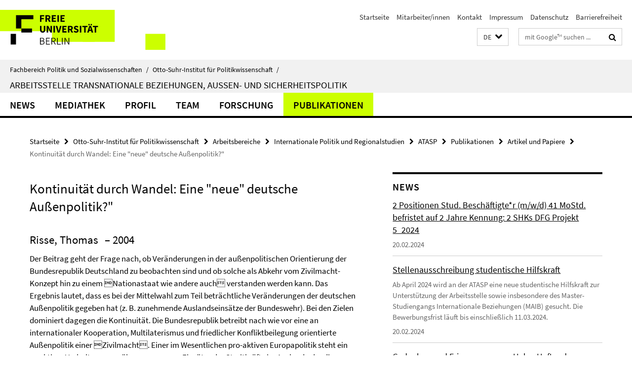

--- FILE ---
content_type: text/html; charset=utf-8
request_url: https://www.polsoz.fu-berlin.de/polwiss/forschung/international/atasp/Publikationen/4_artikel_papiere/90/index.html
body_size: 7826
content:
<!DOCTYPE html><!-- rendered 2026-01-20 01:22:35 (UTC) --><html class="ltr" lang="de"><head><title>Kontinuität durch Wandel: Eine "neue" deutsche Außenpolitik?" • ATASP • Fachbereich Politik und Sozialwissenschaften</title><!-- BEGIN Fragment default/26011920/views/head_meta/24127735/1368696721?025258:1823 -->
<meta charset="utf-8" /><meta content="IE=edge" http-equiv="X-UA-Compatible" /><meta content="width=device-width, initial-scale=1.0" name="viewport" /><meta content="authenticity_token" name="csrf-param" />
<meta content="Kx/G7aJiDKr6bgs8OCjCXLF8KSSDgx5h2E9sct+O56Y=" name="csrf-token" /><meta content="Kontinuität durch Wandel: Eine "neue" deutsche Außenpolitik?"" property="og:title" /><meta content="website" property="og:type" /><meta content="https://www.polsoz.fu-berlin.de/polwiss/forschung/international/atasp/Publikationen/4_artikel_papiere/90/index.html" property="og:url" /><!-- BEGIN Fragment default/26011920/views/open_graph_image/23882996/1737124828?025933:20011 -->
<!-- END Fragment default/26011920/views/open_graph_image/23882996/1737124828?025933:20011 -->
<meta content="index,follow" name="robots" /><meta content="2008-03-28" name="dc.date" /><meta content="Kontinuität durch Wandel: Eine &quot;neue&quot; deutsche Außenpolitik?&quot;" name="dc.name" /><meta content="DE-BE" name="geo.region" /><meta content="Berlin" name="geo.placename" /><meta content="52.448131;13.286102" name="geo.position" /><link href="https://www.polsoz.fu-berlin.de/polwiss/forschung/international/atasp/Publikationen/4_artikel_papiere/90/index.html" rel="canonical" /><!-- BEGIN Fragment default/26011920/views/favicon/23882996/1737124828?172620:72019 -->
<link href="/assets/default2/favicon-12a6f1b0e53f527326498a6bfd4c3abd.ico" rel="shortcut icon" /><!-- END Fragment default/26011920/views/favicon/23882996/1737124828?172620:72019 -->
<!-- BEGIN Fragment default/26011920/head/rss/false/23882996/1737124828?033244:22003 -->
<link href="https://www.polsoz.fu-berlin.de/news/index.rss?format=rss" rel="alternate" title="" type="application/rss+xml" /><!-- END Fragment default/26011920/head/rss/false/23882996/1737124828?033244:22003 -->
<!-- END Fragment default/26011920/views/head_meta/24127735/1368696721?025258:1823 -->
<!-- BEGIN Fragment default/26011920/head/assets/23882996/1737124828/?212602:86400 -->
<link href="/assets/default2/default_application-part-1-841e7928a8.css" media="all" rel="stylesheet" type="text/css" /><link href="/assets/default2/default_application-part-2-168016bf56.css" media="all" rel="stylesheet" type="text/css" /><script src="/assets/default2/application-781670a880dd5cd1754f30fcf22929cb.js" type="text/javascript"></script><!--[if lt IE 9]><script src="/assets/default2/html5shiv-d11feba7bd03bd542f45c2943ca21fed.js" type="text/javascript"></script><script src="/assets/default2/respond.min-31225ade11a162d40577719d9a33d3ee.js" type="text/javascript"></script><![endif]--><meta content="Rails Connector for Infopark CMS Fiona by Infopark AG (www.infopark.de); Version 6.8.2.36.82613853" name="generator" /><!-- END Fragment default/26011920/head/assets/23882996/1737124828/?212602:86400 -->
</head><body class="site-atasp layout-size-L"><div class="debug page" data-current-path="/polwiss/forschung/international/atasp/Publikationen/4_artikel_papiere/90/"><a class="sr-only" href="#content">Springe direkt zu Inhalt </a><div class="horizontal-bg-container-header nocontent"><div class="container container-header"><header><!-- BEGIN Fragment default/26011920/header-part-1/24120591/1709225214/?212913:86400 -->
<a accesskey="O" id="seitenanfang"></a><a accesskey="H" href="https://www.fu-berlin.de/" hreflang="" id="fu-logo-link" title="Zur Startseite der Freien Universität Berlin"><svg id="fu-logo" version="1.1" viewBox="0 0 775 187.5" x="0" y="0"><defs><g id="fu-logo-elements"><g><polygon points="75 25 156.3 25 156.3 43.8 100 43.8 100 87.5 75 87.5 75 25"></polygon><polygon points="100 87.5 150 87.5 150 106.3 100 106.3 100 87.5"></polygon><polygon points="50 112.5 75 112.5 75 162.5 50 162.5 50 112.5"></polygon></g><g><path d="M187.5,25h19.7v5.9h-12.7v7.2h10.8v5.9h-10.8v12.2h-7.1V25z"></path><path d="M237.7,56.3l-7.1-12.5c3.3-1.5,5.6-4.4,5.6-9c0-7.4-5.4-9.7-12.1-9.7h-11.3v31.3h7.1V45h3.9l6,11.2H237.7z M219.9,30.6 h3.6c3.7,0,5.7,1,5.7,4.1c0,3.1-2,4.7-5.7,4.7h-3.6V30.6z"></path><path d="M242.5,25h19.6v5.9h-12.5v6.3h10.7v5.9h-10.7v7.2h13v5.9h-20.1V25z"></path><path d="M269,25h7.1v31.3H269V25z"></path><path d="M283.2,25h19.6v5.9h-12.5v6.3h10.7v5.9h-10.7v7.2h13v5.9h-20.1V25z"></path></g><g><path d="M427.8,72.7c2,0,3.4-1.4,3.4-3.4c0-1.9-1.4-3.4-3.4-3.4c-2,0-3.4,1.4-3.4,3.4C424.4,71.3,425.8,72.7,427.8,72.7z"></path><path d="M417.2,72.7c2,0,3.4-1.4,3.4-3.4c0-1.9-1.4-3.4-3.4-3.4c-2,0-3.4,1.4-3.4,3.4C413.8,71.3,415.2,72.7,417.2,72.7z"></path><path d="M187.5,91.8V75h7.1v17.5c0,6.1,1.9,8.2,5.4,8.2c3.5,0,5.5-2.1,5.5-8.2V75h6.8v16.8c0,10.5-4.3,15.1-12.3,15.1 C191.9,106.9,187.5,102.3,187.5,91.8z"></path><path d="M218.8,75h7.2l8.2,15.5l3.1,6.9h0.2c-0.3-3.3-0.9-7.7-0.9-11.4V75h6.7v31.3h-7.2L228,90.7l-3.1-6.8h-0.2 c0.3,3.4,0.9,7.6,0.9,11.3v11.1h-6.7V75z"></path><path d="M250.4,75h7.1v31.3h-7.1V75z"></path><path d="M261,75h7.5l3.8,14.6c0.9,3.4,1.6,6.6,2.5,10h0.2c0.9-3.4,1.6-6.6,2.5-10l3.7-14.6h7.2l-9.4,31.3h-8.5L261,75z"></path><path d="M291.9,75h19.6V81h-12.5v6.3h10.7v5.9h-10.7v7.2h13v5.9h-20.1V75z"></path><path d="M342.8,106.3l-7.1-12.5c3.3-1.5,5.6-4.4,5.6-9c0-7.4-5.4-9.7-12.1-9.7H318v31.3h7.1V95.1h3.9l6,11.2H342.8z M325.1,80.7 h3.6c3.7,0,5.7,1,5.7,4.1c0,3.1-2,4.7-5.7,4.7h-3.6V80.7z"></path><path d="M344.9,102.4l4.1-4.8c2.2,1.9,5.1,3.3,7.7,3.3c2.9,0,4.4-1.2,4.4-3c0-2-1.8-2.6-4.5-3.7l-4.1-1.7c-3.2-1.3-6.3-4-6.3-8.5 c0-5.2,4.6-9.3,11.1-9.3c3.6,0,7.4,1.4,10.1,4.1l-3.6,4.5c-2.1-1.6-4-2.4-6.5-2.4c-2.4,0-4,1-4,2.8c0,1.9,2,2.6,4.8,3.7l4,1.6 c3.8,1.5,6.2,4.1,6.2,8.5c0,5.2-4.3,9.7-11.8,9.7C352.4,106.9,348.1,105.3,344.9,102.4z"></path><path d="M373.9,75h7.1v31.3h-7.1V75z"></path><path d="M394.4,81h-8.6V75H410V81h-8.6v25.3h-7.1V81z"></path><path d="M429.2,106.3h7.5L426.9,75h-8.5l-9.8,31.3h7.2l1.9-7.4h9.5L429.2,106.3z M419.2,93.4l0.8-2.9c0.9-3.1,1.7-6.8,2.5-10.1 h0.2c0.8,3.3,1.7,7,2.5,10.1l0.7,2.9H419.2z"></path><path d="M443.6,81h-8.6V75h24.3V81h-8.6v25.3h-7.1V81z"></path></g><g><path d="M187.5,131.2h8.9c6.3,0,10.6,2.2,10.6,7.6c0,3.2-1.7,5.8-4.7,6.8v0.2c3.9,0.7,6.5,3.2,6.5,7.5c0,6.1-4.7,9.1-11.7,9.1 h-9.6V131.2z M195.7,144.7c5.8,0,8.1-2.1,8.1-5.5c0-3.9-2.7-5.4-7.9-5.4h-5.1v10.9H195.7z M196.5,159.9c5.7,0,9.1-2.1,9.1-6.6 c0-4.1-3.3-6-9.1-6h-5.8v12.6H196.5z"></path><path d="M215.5,131.2h17.6v2.8h-14.4v10.6h12.1v2.8h-12.1v12.3h14.9v2.8h-18.1V131.2z"></path><path d="M261.5,162.5l-8.2-14c4.5-0.9,7.4-3.8,7.4-8.7c0-6.3-4.4-8.6-10.7-8.6h-9.4v31.3h3.3v-13.7h6l7.9,13.7H261.5z M243.8,133.9h5.6c5.1,0,8,1.6,8,5.9c0,4.3-2.8,6.3-8,6.3h-5.6V133.9z"></path><path d="M267.4,131.2h3.3v28.5h13.9v2.8h-17.2V131.2z"></path><path d="M290.3,131.2h3.3v31.3h-3.3V131.2z"></path><path d="M302.6,131.2h3.4l12,20.6l3.4,6.4h0.2c-0.2-3.1-0.4-6.4-0.4-9.6v-17.4h3.1v31.3H321l-12-20.6l-3.4-6.4h-0.2 c0.2,3.1,0.4,6.2,0.4,9.4v17.6h-3.1V131.2z"></path></g></g></defs><g id="fu-logo-rects"></g><use x="0" xlink:href="#fu-logo-elements" y="0"></use></svg></a><script>"use strict";var svgFLogoObj = document.getElementById("fu-logo");var rectsContainer = svgFLogoObj.getElementById("fu-logo-rects");var svgns = "http://www.w3.org/2000/svg";var xlinkns = "http://www.w3.org/1999/xlink";function createRect(xPos, yPos) {  var rectWidth = ["300", "200", "150"];  var rectHeight = ["75", "100", "150"];  var rectXOffset = ["0", "100", "50"];  var rectYOffset = ["0", "75", "150"];  var x = rectXOffset[getRandomIntInclusive(0, 2)];  var y = rectYOffset[getRandomIntInclusive(0, 2)];  if (xPos == "1") {    x = x;  }  if (xPos == "2") {    x = +x + 193.75;  }  if (xPos == "3") {    x = +x + 387.5;  }  if (xPos == "4") {    x = +x + 581.25;  }  if (yPos == "1") {    y = y;  }  if (yPos == "2") {    y = +y + 112.5;  }  var cssClasses = "rectangle";  var rectColor = "#CCFF00";  var style = "fill: ".concat(rectColor, ";");  var rect = document.createElementNS(svgns, "rect");  rect.setAttribute("x", x);  rect.setAttribute("y", y);  rect.setAttribute("width", rectWidth[getRandomIntInclusive(0, 2)]);  rect.setAttribute("height", rectHeight[getRandomIntInclusive(0, 2)]);  rect.setAttribute("class", cssClasses);  rect.setAttribute("style", style);  rectsContainer.appendChild(rect);}function getRandomIntInclusive(min, max) {  min = Math.ceil(min);  max = Math.floor(max);  return Math.floor(Math.random() * (max - min + 1)) + min;}function makeGrid() {  for (var i = 1; i < 17; i = i + 1) {    if (i == "1") {      createRect("1", "1");    }    if (i == "2") {      createRect("2", "1");    }    if (i == "3") {      createRect("3", "1");    }    if (i == "5") {      createRect("1", "2");    }    if (i == "6") {      createRect("2", "2");    }    if (i == "7") {      createRect("3", "2");    }    if (i == "8") {      createRect("4", "2");    }  }}makeGrid();</script><a accesskey="H" href="https://www.fu-berlin.de/" hreflang="" id="fu-label-link" title="Zur Startseite der Freien Universität Berlin"><div id="fu-label-wrapper"><svg id="fu-label" version="1.1" viewBox="0 0 50 50" x="0" y="0"><defs><g id="fu-label-elements"><rect height="50" id="fu-label-bg" width="50"></rect><g><polygon points="19.17 10.75 36.01 10.75 36.01 14.65 24.35 14.65 24.35 23.71 19.17 23.71 19.17 10.75"></polygon><polygon points="24.35 23.71 34.71 23.71 34.71 27.6 24.35 27.6 24.35 23.71"></polygon><polygon points="13.99 28.88 19.17 28.88 19.17 39.25 13.99 39.25 13.99 28.88"></polygon></g></g></defs><use x="0" xlink:href="#fu-label-elements" y="0"></use></svg></div><div id="fu-label-text">Freie Universität Berlin</div></a><h1 class="hide">Fachbereich Politik- und Sozialwissenschaften</h1><hr class="hide" /><h2 class="sr-only">Service-Navigation</h2><ul class="top-nav no-print"><li><a href="/index.html" rel="index" title="Zur Startseite von: Fachbereich Politik- und Sozialwissenschaften">Startseite</a></li><li><a href="/polwiss/mitarbeiterliste/index.html" title="">Mitarbeiter/innen</a></li><li><a href="/polwiss/kontakt/index.html" title="">Kontakt</a></li><li><a href="/polwiss/impressum/index.html" title="">Impressum</a></li><li><a href="https://www.fu-berlin.de/$REDIRECTS/datenschutz.html" title="">Datenschutz</a></li><li><a href="https://www.fu-berlin.de/$REDIRECTS/barrierefreiheit.html" title="">Barrierefreiheit</a></li></ul><!-- END Fragment default/26011920/header-part-1/24120591/1709225214/?212913:86400 -->
<a class="services-menu-icon no-print"><div class="icon-close icon-cds icon-cds-wrong" style="display: none;"></div><div class="icon-menu"><div class="dot"></div><div class="dot"></div><div class="dot"></div></div></a><div class="services-search-icon no-print"><div class="icon-close icon-cds icon-cds-wrong" style="display: none;"></div><div class="icon-search fa fa-search"></div></div><div class="services no-print"><!-- BEGIN Fragment default/26011920/header/languages/24120591/1709225214/?032135:4027 -->
<div class="services-language dropdown"><div aria-haspopup="listbox" aria-label="Sprache auswählen" class="services-dropdown-button btn btn-default" id="lang" role="button"><span aria-label="Deutsch">DE</span><div class="services-dropdown-button-icon"><div class="fa fa-chevron-down services-dropdown-button-icon-open"></div><div class="fa fa-chevron-up services-dropdown-button-icon-close"></div></div></div><ul class="dropdown-menu dropdown-menu-right" role="listbox" tabindex="-1"><li aria-disabled="true" aria-selected="true" class="disabled" role="option"><a href="#" lang="de" title="Diese Seite ist die Deutschsprachige Version">DE: Deutsch</a></li><li role="option"><a class="fub-language-version" data-locale="en" href="#" hreflang="en" lang="en" title="English version">EN: English</a></li></ul></div><!-- END Fragment default/26011920/header/languages/24120591/1709225214/?032135:4027 -->
<!-- BEGIN Fragment default/26011920/header-part-2/24120591/1709225214/?212913:86400 -->
<div class="services-search"><form action="/_search/index.html" class="fub-google-search-form" id="search-form" method="get" role="search"><input name="ie" type="hidden" value="UTF-8" /><label class="search-label" for="search-input">Suchbegriffe</label><input autocomplete="off" class="search-input" id="search-input" name="q" placeholder="mit Google™ suchen ..." title="Suchbegriff bitte hier eingeben" type="text" /><button class="search-button" id="search_button" title="mit Google™ suchen ..." type="submit"><i class="fa fa-search"></i></button></form><div class="search-privacy-link"><a href="http://www.fu-berlin.de/redaktion/impressum/datenschutzhinweise#faq_06_externe_suche" title="Hinweise zur Datenübertragung bei der Google™ Suche">Hinweise zur Datenübertragung bei der Google™ Suche</a></div></div><!-- END Fragment default/26011920/header-part-2/24120591/1709225214/?212913:86400 -->
</div></header></div></div><div class="horizontal-bg-container-identity nocontent"><div class="container container-identity"><div class="identity closed"><i class="identity-text-parent-icon-close fa fa-angle-up no-print"></i><i class="identity-text-parent-icon-open fa fa-angle-down no-print"></i><div class="identity-text-parent no-print"><a class="identity-text-parent-first" href="/index.html" rel="index" title="Zur Startseite von: ">Fachbereich Politik und Sozialwissenschaften<span class="identity-text-separator">/</span></a><a class="identity-text-parent-second" href="/polwiss/index.html" rel="" title="Zur Startseite von: ">Otto-Suhr-Institut für Politikwissenschaft<span class="identity-text-separator">/</span></a></div><h2 class="identity-text-main"><a href="/polwiss/forschung/international/atasp/index.html" title="Zur Startseite von:  Arbeitsstelle Transnationale Beziehungen, Außen- und Sicherheitspolitik">Arbeitsstelle Transnationale Beziehungen, Außen- und Sicherheitspolitik</a></h2></div></div></div><!-- BEGIN Fragment default/26011920/navbar-wrapper-ajax/0/24120591/1709225214/?025257:3600 -->
<div class="navbar-wrapper cms-box-ajax-content" data-ajax-url="/polwiss/forschung/international/atasp/index.html?comp=navbar&amp;irq=1&amp;pm=0"><nav class="main-nav-container no-print" style=""><div class="container main-nav-container-inner"><div class="main-nav-scroll-buttons" style="display:none"><div id="main-nav-btn-scroll-left" role="button"><div class="fa fa-angle-left"></div></div><div id="main-nav-btn-scroll-right" role="button"><div class="fa fa-angle-right"></div></div></div><div class="main-nav-toggle"><span class="main-nav-toggle-text">Menü</span><span class="main-nav-toggle-icon"><span class="line"></span><span class="line"></span><span class="line"></span></span></div><ul class="main-nav level-1" id="fub-main-nav"><li class="main-nav-item level-1 has-children" data-index="0" data-menu-item-path="#" data-menu-shortened="0"><a class="main-nav-item-link level-1" href="#" title="loading...">News</a><div class="icon-has-children"><div class="fa fa-angle-right"></div><div class="fa fa-angle-down"></div><div class="fa fa-angle-up"></div></div><div class="container main-nav-parent level-2" style="display:none"><p style="margin: 20px;">loading... </p></div></li><li class="main-nav-item level-1 has-children" data-index="1" data-menu-item-path="#" data-menu-shortened="0"><a class="main-nav-item-link level-1" href="#" title="loading...">Mediathek</a><div class="icon-has-children"><div class="fa fa-angle-right"></div><div class="fa fa-angle-down"></div><div class="fa fa-angle-up"></div></div><div class="container main-nav-parent level-2" style="display:none"><p style="margin: 20px;">loading... </p></div></li><li class="main-nav-item level-1 has-children" data-index="2" data-menu-item-path="#" data-menu-shortened="0"><a class="main-nav-item-link level-1" href="#" title="loading...">Profil</a><div class="icon-has-children"><div class="fa fa-angle-right"></div><div class="fa fa-angle-down"></div><div class="fa fa-angle-up"></div></div><div class="container main-nav-parent level-2" style="display:none"><p style="margin: 20px;">loading... </p></div></li><li class="main-nav-item level-1 has-children" data-index="3" data-menu-item-path="#" data-menu-shortened="0"><a class="main-nav-item-link level-1" href="#" title="loading...">Team</a><div class="icon-has-children"><div class="fa fa-angle-right"></div><div class="fa fa-angle-down"></div><div class="fa fa-angle-up"></div></div><div class="container main-nav-parent level-2" style="display:none"><p style="margin: 20px;">loading... </p></div></li><li class="main-nav-item level-1 has-children" data-index="4" data-menu-item-path="#" data-menu-shortened="0"><a class="main-nav-item-link level-1" href="#" title="loading...">Forschung</a><div class="icon-has-children"><div class="fa fa-angle-right"></div><div class="fa fa-angle-down"></div><div class="fa fa-angle-up"></div></div><div class="container main-nav-parent level-2" style="display:none"><p style="margin: 20px;">loading... </p></div></li><li class="main-nav-item level-1 has-children" data-index="5" data-menu-item-path="#" data-menu-shortened="0"><a class="main-nav-item-link level-1" href="#" title="loading...">Publikationen</a><div class="icon-has-children"><div class="fa fa-angle-right"></div><div class="fa fa-angle-down"></div><div class="fa fa-angle-up"></div></div><div class="container main-nav-parent level-2" style="display:none"><p style="margin: 20px;">loading... </p></div></li></ul></div><div class="main-nav-flyout-global"><div class="container"></div><button id="main-nav-btn-flyout-close" type="button"><div id="main-nav-btn-flyout-close-container"><i class="fa fa-angle-up"></i></div></button></div></nav></div><script type="text/javascript">$(document).ready(function () { Luise.Navigation.init(); });</script><!-- END Fragment default/26011920/navbar-wrapper-ajax/0/24120591/1709225214/?025257:3600 -->
<div class="content-wrapper main horizontal-bg-container-main"><div class="container breadcrumbs-container nocontent"><div class="row"><div class="col-xs-12"><div class="box breadcrumbs no-print"><p class="hide">Pfadnavigation</p><ul class="fu-breadcrumb"><li><a href="/index.html">Startseite</a><i class="fa fa-chevron-right"></i></li><li><a href="/polwiss/index.html">Otto-Suhr-Institut für Politikwissenschaft</a><i class="fa fa-chevron-right"></i></li><li><a href="/polwiss/forschung/index.html">Arbeitsbereiche</a><i class="fa fa-chevron-right"></i></li><li><a href="/polwiss/forschung/international/index.html">Internationale Politik und Regionalstudien</a><i class="fa fa-chevron-right"></i></li><li><a href="/polwiss/forschung/international/atasp/index.html">ATASP</a><i class="fa fa-chevron-right"></i></li><li><a href="/polwiss/forschung/international/atasp/Publikationen/index.html">Publikationen</a><i class="fa fa-chevron-right"></i></li><li><a href="/polwiss/forschung/international/atasp/Publikationen/4_artikel_papiere/index.html">Artikel und Papiere</a><i class="fa fa-chevron-right"></i></li><li class="active">Kontinuität durch Wandel: Eine &quot;neue&quot; deutsche Außenpolitik?&quot;</li></ul></div></div></div></div><div class="container"><div class="row"><main class="col-m-7 print-full-width"><!--skiplink anchor: content--><div class="fub-content fub-fu_dc_publikation_ordner"><a id="content"></a><div class="box dc-pub-doc"><h1 class="dc-pub-doc-headline">Kontinuität durch Wandel: Eine "neue" deutsche Außenpolitik?"</h1><div class="dc-pub-doc-container clearfix"><!-- BEGIN Fragment default/26011920/content_media/24127735/1368696721/24127735/1368696721/?023236:601 -->
<!-- END Fragment default/26011920/content_media/24127735/1368696721/24127735/1368696721/?023236:601 -->
<h2><span class="dc-pub-doc-creator">Risse, Thomas</span><span class="dc-pub-doc-date">&nbsp;&ndash; 2004</span></h2><div class="dc-pub-doc-description-de"><p>Der Beitrag geht der Frage nach, ob Veränderungen in der außenpolitischen Orientierung der Bundesrepublik Deutschland zu beobachten sind und ob solche als Abkehr vom Zivilmacht-Konzept hin zu einem Nationastaat wie andere auch verstanden werden kann. Das Ergebnis lautet, dass es bei der Mittelwahl zum Teil beträchtliche Veränderungen der deutschen Außenpolitik gegeben hat (z. B. zunehmende Auslandseinsätze der Bundeswehr). Bei den Zielen dominiert dagegen die Kontinuität. Die Bundesrepublik betreibt nach wie vor eine an internationaler Kooperation, Multilaterismus und friedlicher Konfliktbeilegung orientierte Außenpolitik einer Zivilmacht. Einer im Wesentlichen pro-aktiven Europapolitik steht ein re-aktives Verhalten gegenüber, wenn es um Einsätze der Streitkräfte im Ausland oder die transatlantischen Beziehungen geht.</p></div><div class="dc-pub-doc-description-en"><p></p></div></div><div class="dc-pub-doc-table"><div class="dc-pub-doc-table-item row"><div class="dc-pub-doc-table-item-label col-m-3">Titel</div><div class="dc-pub-doc-table-item-data col-m-9">Kontinuität durch Wandel: Eine &quot;neue&quot; deutsche Außenpolitik?&quot;</div></div><div class="dc-pub-doc-table-item row"><div class="dc-pub-doc-table-item-label col-m-3">Verfasser</div><div class="dc-pub-doc-table-item-data col-m-9">Risse, Thomas</div></div><div class="dc-pub-doc-table-item row"><div class="dc-pub-doc-table-item-label col-m-3">Datum</div><div class="dc-pub-doc-table-item-data col-m-9">2004</div></div><div class="dc-pub-doc-table-item row"><div class="dc-pub-doc-table-item-label col-m-3">Erschienen in</div><div class="dc-pub-doc-table-item-data col-m-9">Aus Politik und Zeitgeschichte, B 11, 8. 3. 2004, 24-31.</div></div><div class="dc-pub-doc-table-item row"><div class="dc-pub-doc-table-item-label col-m-3">Sprache</div><div class="dc-pub-doc-table-item-data col-m-9">ger</div></div><div class="dc-pub-doc-table-item row"><div class="dc-pub-doc-table-item-label col-m-3">Art</div><div class="dc-pub-doc-table-item-data col-m-9">Text</div></div><div class="dc-pub-doc-table-item row"><div class="dc-pub-doc-table-item-label col-m-3">Format</div><div class="dc-pub-doc-table-item-data col-m-9">application/pdf</div></div></div></div><noscript><div class="warning_box"><em class="mark-4">Für eine optimale Darstellung dieser Seite aktivieren Sie bitte JavaScript.</em></div></noscript></div></main><!-- BEGIN Fragment default/26011920/sidebar_subtree/24120591/1709225214/?023048:1801 -->
<aside class="col-m-5 sidebar-right no-print nocontent"><div class="row"><div class="col-l-11 col-l-offset-1"><div class="content-element"><!-- BEGIN Fragment default/26011920/news-box-outer/24121565/1629819268/?030047:3600 -->
<div class="box box-news-list-v1 box-border box-news-cms-5"><h3 class="box-news-list-v1-headline">News</h3><div class="news cms-box-ajax-content" data-ajax-url="/polwiss/forschung/international/atasp/News/index.html?irq=1&amp;page=1"><div class="spinner news" style="display: none; width: 16px; padding: 20px;"><img alt="spinner" src="/assets/default2/spinner-39a0a2170912fd2acf310826322141db.gif" /></div><noscript><em class="mark-4">Zur Anzeige dieser Inhalte wird JavaScript benötigt.</em><p><a href="/polwiss/forschung/international/atasp/News/index.html" title="News">Übersicht</a></p></noscript></div></div><!-- END Fragment default/26011920/news-box-outer/24121565/1629819268/?030047:3600 -->
</div></div></div><div class="row"><div class="col-l-11 col-l-offset-1"><div class="content-element"><div class="box box-sidebar-banner"><div class="icaption-image"><a href="https://www.scripts-berlin.eu/index.html" target="_blank"><picture data-adaptive-with="700"><source data-screen-size='-' srcset='/polwiss/forschung/international/atasp/Medien/Logos/SCRIPTS1.jpg?width=700 1x, /polwiss/forschung/international/atasp/Medien/Logos/SCRIPTS1.jpg?width=1300 2x, /polwiss/forschung/international/atasp/Medien/Logos/SCRIPTS1.jpg?width=2000 3x' ><img alt="SCRIPTS" class="figure-img" data-image-obj-id="108143257" src="/polwiss/forschung/international/atasp/Medien/Logos/SCRIPTS1.jpg?width=700" /></picture></a></div></div></div></div></div><div class="row"><div class="col-l-11 col-l-offset-1"><div class="content-element"><div class="box box-sidebar-banner"><div class="icaption-image"><a href="https://www.eu-listco.net/" target="_blank"><picture data-adaptive-with="700"><source data-screen-size='-' srcset='/polwiss/forschung/international/atasp/Medien/Logos/EU-LISTCO1.png?width=700 1x, /polwiss/forschung/international/atasp/Medien/Logos/EU-LISTCO1.png?width=1300 2x, /polwiss/forschung/international/atasp/Medien/Logos/EU-LISTCO1.png?width=2000 3x' ><img alt="EU LISTCO" class="figure-img" data-image-obj-id="108143103" src="/polwiss/forschung/international/atasp/Medien/Logos/EU-LISTCO1.png?width=700" /></picture></a></div></div></div></div></div><div class="row"><div class="col-l-11 col-l-offset-1"><div class="content-element"><div class="box box-sidebar-banner"><div class="icaption-image"><a href="https://www.scripts-berlin.eu/birt/bgts/index.html" target="_blank"><picture data-adaptive-with="700"><source data-screen-size='-' srcset='/polwiss/forschung/international/atasp/Medien/Logos/Logo_Scripts_BGTS.jpg?width=700 1x, /polwiss/forschung/international/atasp/Medien/Logos/Logo_Scripts_BGTS.jpg?width=1300 2x, /polwiss/forschung/international/atasp/Medien/Logos/Logo_Scripts_BGTS.jpg?width=2000 3x' ><img alt="Logo_Scripts_BGTS" class="figure-img" data-image-obj-id="108143201" src="/polwiss/forschung/international/atasp/Medien/Logos/Logo_Scripts_BGTS.jpg?width=700" /></picture></a></div></div></div></div></div><div class="row"><div class="col-l-11 col-l-offset-1"><div class="content-element"><div class="box box-sidebar-banner"><div class="icaption-image"><a href="http://www.polsoz.fu-berlin.de/en/v/transformeurope/Associated_Projects/global_pathways/index.html" target="_blank"><picture data-adaptive-with="700"><source data-screen-size='-' srcset='/polwiss/forschung/international/atasp/Medien/Logos/GPathways1.jpg?width=700 1x, /polwiss/forschung/international/atasp/Medien/Logos/GPathways1.jpg?width=1300 2x, /polwiss/forschung/international/atasp/Medien/Logos/GPathways1.jpg?width=2000 3x' ><img alt="GPathways1" class="figure-img" data-image-obj-id="108143183" src="/polwiss/forschung/international/atasp/Medien/Logos/GPathways1.jpg?width=700" /></picture></a></div></div></div></div></div><div class="row"><div class="col-l-11 col-l-offset-1"><div class="content-element"><div class="box box-sidebar-banner"><div class="icaption-image"><a href="http://www.masterib.de/" target="_blank"><picture data-adaptive-with="700"><source data-screen-size='-' srcset='/polwiss/forschung/international/atasp/Medien/Logos/MAIB3.png?width=700 1x, /polwiss/forschung/international/atasp/Medien/Logos/MAIB3.png?width=1300 2x, /polwiss/forschung/international/atasp/Medien/Logos/MAIB3.png?width=2000 3x' ><img alt="MAIB" class="figure-img" data-image-obj-id="108143216" src="/polwiss/forschung/international/atasp/Medien/Logos/MAIB3.png?width=700" /></picture></a></div></div></div></div></div><div class="row"><div class="col-l-11 col-l-offset-1"><div class="content-element"><div class="box box-sidebar-banner"><div class="icaption-image"><a href="http://www.polsoz.fu-berlin.de/en/v/transformeurope/index.html" target="_blank"><picture data-adaptive-with="700"><source data-screen-size='-' srcset='/polwiss/forschung/international/atasp/Medien/Logos/banner_kfg_klein.gif?width=700 1x, /polwiss/forschung/international/atasp/Medien/Logos/banner_kfg_klein.gif?width=1300 2x, /polwiss/forschung/international/atasp/Medien/Logos/banner_kfg_klein.gif?width=2000 3x' ><img alt="banner_kfg_klein" class="figure-img" data-image-obj-id="108143634" src="/polwiss/forschung/international/atasp/Medien/Logos/banner_kfg_klein.gif?width=700" /></picture></a></div></div></div></div></div></aside><!-- END Fragment default/26011920/sidebar_subtree/24120591/1709225214/?023048:1801 -->
</div></div></div><!-- BEGIN Fragment default/26011920/footer/banners/24120591/1709225214/?025257:3600 -->
<div class="container container-bottom-banner"><div class="box box-bottom-banner box-bottom-banner-cms-login_intern"><a href="/polwiss/forschung/international/atasp/PM_intern/index.html" class="box-bottom-banner-link"><picture data-adaptive-with="500"><source data-screen-size='-' srcset='/polwiss/forschung/international/atasp/Medien/layout/login_intern.gif?width=500 1x, /polwiss/forschung/international/atasp/Medien/layout/login_intern.gif?width=1000 2x, /polwiss/forschung/international/atasp/Medien/layout/login_intern.gif?width=2000 3x' ><img alt="Interner Bereich" class="figure-img" data-image-obj-id="25081781" src="/polwiss/forschung/international/atasp/Medien/layout/login_intern.gif?width=500" /></picture></a></div><div class="box box-bottom-banner box-bottom-banner-cms-login_lms"><a href="https://lms.fu-berlin.de/" class="box-bottom-banner-link"><picture data-adaptive-with="500"><source data-screen-size='-' srcset='/polwiss/media/layout/login_lms.gif?width=500 1x, /polwiss/media/layout/login_lms.gif?width=1000 2x, /polwiss/media/layout/login_lms.gif?width=2000 3x' ><img alt="login_lms" class="figure-img" data-image-obj-id="24201203" src="/polwiss/media/layout/login_lms.gif?width=500" /></picture></a></div></div><!-- END Fragment default/26011920/footer/banners/24120591/1709225214/?025257:3600 -->
<div class="horizontal-bg-container-footer no-print nocontent"><footer><div class="container container-footer"><div class="row"><!-- BEGIN Fragment default/26011920/footer/col-2/24120591/1709225214/?025257:3600 -->
<div class="col-m-6 col-l-3"><div class="box"><h3 class="footer-section-headline">Service-Navigation</h3><ul class="footer-section-list fa-ul"><li><a href="/index.html" rel="index" title="Zur Startseite von: Fachbereich Politik- und Sozialwissenschaften"><i class="fa fa-li fa-chevron-right"></i>Startseite</a></li><li><a href="/polwiss/mitarbeiterliste/index.html" title=""><i class="fa fa-li fa-chevron-right"></i>Mitarbeiter/innen</a></li><li><a href="/polwiss/kontakt/index.html" title=""><i class="fa fa-li fa-chevron-right"></i>Kontakt</a></li><li><a href="/polwiss/impressum/index.html" title=""><i class="fa fa-li fa-chevron-right"></i>Impressum</a></li><li><a href="https://www.fu-berlin.de/$REDIRECTS/datenschutz.html" title=""><i class="fa fa-li fa-chevron-right"></i>Datenschutz</a></li><li><a href="https://www.fu-berlin.de/$REDIRECTS/barrierefreiheit.html" title=""><i class="fa fa-li fa-chevron-right"></i>Barrierefreiheit</a></li></ul></div></div><!-- END Fragment default/26011920/footer/col-2/24120591/1709225214/?025257:3600 -->
<div class="col-m-6 col-l-3"><div class="box"><h3 class="footer-section-headline">Diese Seite</h3><ul class="footer-section-list fa-ul"><li><a href="#" onclick="javascript:self.print();return false;" rel="alternate" role="button" title="Diese Seite drucken"><i class="fa fa-li fa-chevron-right"></i>Drucken</a></li><!-- BEGIN Fragment default/26011920/footer/col-4.rss/24120591/1709225214/?025257:3600 -->
<li><a href="https://www.polsoz.fu-berlin.de/news/index.rss?format=rss" target="_blank" title="RSS-Feed abonnieren"><i class="fa fa-li fa-chevron-right"></i>RSS-Feed abonnieren</a></li><!-- END Fragment default/26011920/footer/col-4.rss/24120591/1709225214/?025257:3600 -->
<!-- BEGIN Fragment default/26011920/footer/col-4.languages/24120591/1709225214/?025258:3600 -->
<li><a class="fub-language-version" data-locale="de" href="/polwiss/forschung/international/atasp/index.html?irq=0&amp;next=en" hreflang="en" lang="en" title="English version"><i class="fa fa-li fa-chevron-right"></i>English</a></li><!-- END Fragment default/26011920/footer/col-4.languages/24120591/1709225214/?025258:3600 -->
</ul></div></div><div class="clearfix visible-m"></div></div></div><div class="container container-seal"><div class="row"><div class="col-xs-12"><img alt="Siegel der Freien Universität Berlin" id="fu-seal" src="/assets/default2/fu-siegel-web-schwarz-684a4d11be3c3400d8906a344a77c9a4.png" /><div id="fu-seal-description">Das wissenschaftliche Ethos der Freien Universität Berlin wird seit ihrer Gründung im Dezember 1948 von drei Werten bestimmt: Wahrheit, Gerechtigkeit und Freiheit.</div></div></div></div></footer></div><script src="/assets/default2/henry-55a2f6b1df7f8729fca2d550689240e9.js" type="text/javascript"></script></div></body></html>

--- FILE ---
content_type: text/html; charset=utf-8
request_url: https://www.polsoz.fu-berlin.de/polwiss/forschung/international/atasp/index.html?comp=navbar&irq=1&pm=0
body_size: 3175
content:
<!-- BEGIN Fragment default/26011920/navbar-wrapper/24120591/1709225214/?025057:1800 -->
<!-- BEGIN Fragment default/26011920/navbar/3bb21b230f040bc11e3d292bfc629b965176cb91/?022057:86400 -->
<nav class="main-nav-container no-print nocontent" style="display: none;"><div class="container main-nav-container-inner"><div class="main-nav-scroll-buttons" style="display:none"><div id="main-nav-btn-scroll-left" role="button"><div class="fa fa-angle-left"></div></div><div id="main-nav-btn-scroll-right" role="button"><div class="fa fa-angle-right"></div></div></div><div class="main-nav-toggle"><span class="main-nav-toggle-text">Menü</span><span class="main-nav-toggle-icon"><span class="line"></span><span class="line"></span><span class="line"></span></span></div><ul class="main-nav level-1" id="fub-main-nav"><li class="main-nav-item level-1" data-index="0" data-menu-item-path="/polwiss/forschung/international/atasp/News" data-menu-shortened="0" id="main-nav-item-News"><a class="main-nav-item-link level-1" href="/polwiss/forschung/international/atasp/News/index.html">News</a></li><li class="main-nav-item level-1" data-index="1" data-menu-item-path="/polwiss/forschung/international/atasp/Mediathek" data-menu-shortened="0" id="main-nav-item-Mediathek"><a class="main-nav-item-link level-1" href="/polwiss/forschung/international/atasp/Mediathek/index.html">Mediathek</a></li><li class="main-nav-item level-1" data-index="2" data-menu-item-path="/polwiss/forschung/international/atasp/Profil" data-menu-shortened="0" id="main-nav-item-Profil"><a class="main-nav-item-link level-1" href="/polwiss/forschung/international/atasp/Profil/index.html">Profil</a></li><li class="main-nav-item level-1 has-children" data-index="3" data-menu-item-path="/polwiss/forschung/international/atasp/Team" data-menu-shortened="0" id="main-nav-item-Team"><a class="main-nav-item-link level-1" href="/polwiss/forschung/international/atasp/Team/index.html">Team</a><div class="icon-has-children"><div class="fa fa-angle-right"></div><div class="fa fa-angle-down"></div><div class="fa fa-angle-up"></div></div><div class="container main-nav-parent level-2" style="display:none"><a class="main-nav-item-link level-1" href="/polwiss/forschung/international/atasp/Team/index.html"><span>Zur Übersichtsseite Team</span></a></div><ul class="main-nav level-2"><li class="main-nav-item level-2 has-children" data-menu-item-path="/polwiss/forschung/international/atasp/Team/Risse"><a class="main-nav-item-link level-2" href="/polwiss/forschung/international/atasp/Team/Risse/index.html">Univ.-Prof. Dr. Thomas Risse</a><div class="icon-has-children"><div class="fa fa-angle-right"></div><div class="fa fa-angle-down"></div><div class="fa fa-angle-up"></div></div><ul class="main-nav level-3"><li class="main-nav-item level-3 " data-menu-item-path="/polwiss/forschung/international/atasp/Team/Risse/Risse"><a class="main-nav-item-link level-3" href="/polwiss/forschung/international/atasp/Team/Risse/Risse/index.html">Thomas Risse</a></li></ul></li><li class="main-nav-item level-2 has-children" data-menu-item-path="/polwiss/forschung/international/atasp/Team/Kuhles"><a class="main-nav-item-link level-2" href="/polwiss/forschung/international/atasp/Team/Kuhles/index.html">Alexandra Kuhles (Sekretariat)</a><div class="icon-has-children"><div class="fa fa-angle-right"></div><div class="fa fa-angle-down"></div><div class="fa fa-angle-up"></div></div><ul class="main-nav level-3"><li class="main-nav-item level-3 " data-menu-item-path="/polwiss/forschung/international/atasp/Team/Kuhles/Kuhles"><a class="main-nav-item-link level-3" href="/polwiss/forschung/international/atasp/Team/Kuhles/Kuhles/index.html">Alexandra Kuhles (Sekretariat)</a></li></ul></li><li class="main-nav-item level-2 has-children" data-menu-item-path="/polwiss/forschung/international/atasp/Team/Juniorprofessur-fuer-Politikwissenschaften-mit-Schwerpunkt-Transnationale-Politik-des-Globalen-Suedens"><a class="main-nav-item-link level-2" href="/polwiss/forschung/international/atasp/Team/Juniorprofessur-fuer-Politikwissenschaften-mit-Schwerpunkt-Transnationale-Politik-des-Globalen-Suedens/index.html">Juniorprofessur für Politikwissenschaft mit Schwerpunkt Transnationale Politik des Globalen Südens</a><div class="icon-has-children"><div class="fa fa-angle-right"></div><div class="fa fa-angle-down"></div><div class="fa fa-angle-up"></div></div><ul class="main-nav level-3"><li class="main-nav-item level-3 " data-menu-item-path="/polwiss/forschung/international/atasp/Team/Juniorprofessur-fuer-Politikwissenschaften-mit-Schwerpunkt-Transnationale-Politik-des-Globalen-Suedens/Berger"><a class="main-nav-item-link level-3" href="/polwiss/forschung/international/atasp/Team/Juniorprofessur-fuer-Politikwissenschaften-mit-Schwerpunkt-Transnationale-Politik-des-Globalen-Suedens/Berger/index.html">Prof. Dr. Tobias Berger</a></li></ul></li><li class="main-nav-item level-2 has-children" data-menu-item-path="/polwiss/forschung/international/atasp/Team/Mitarbeiter_innen"><a class="main-nav-item-link level-2" href="/polwiss/forschung/international/atasp/Team/Mitarbeiter_innen/index.html">Mitarbeiter*innen</a><div class="icon-has-children"><div class="fa fa-angle-right"></div><div class="fa fa-angle-down"></div><div class="fa fa-angle-up"></div></div><ul class="main-nav level-3"><li class="main-nav-item level-3 " data-menu-item-path="/polwiss/forschung/international/atasp/Team/Mitarbeiter_innen/Elvira-Rosert"><a class="main-nav-item-link level-3" href="/polwiss/forschung/international/atasp/Team/Mitarbeiter_innen/Elvira-Rosert/index.html">Prof. Dr. Elvira Rosert</a></li><li class="main-nav-item level-3 " data-menu-item-path="/polwiss/forschung/international/atasp/Team/Mitarbeiter_innen/Lisa-van-Hoof-Maurer"><a class="main-nav-item-link level-3" href="/polwiss/forschung/international/atasp/Team/Mitarbeiter_innen/Lisa-van-Hoof-Maurer/index.html">Lisa van Hoof-Maurer</a></li><li class="main-nav-item level-3 " data-menu-item-path="/polwiss/forschung/international/atasp/Team/Mitarbeiter_innen/Thielen"><a class="main-nav-item-link level-3" href="/polwiss/forschung/international/atasp/Team/Mitarbeiter_innen/Thielen/index.html">Cara Thielen</a></li></ul></li><li class="main-nav-item level-2 " data-menu-item-path="/polwiss/forschung/international/atasp/Team/Gastwissenschaftler"><a class="main-nav-item-link level-2" href="/polwiss/forschung/international/atasp/Team/Gastwissenschaftler/index.html">Gastwissenschaftler*innen</a></li><li class="main-nav-item level-2 " data-menu-item-path="/polwiss/forschung/international/atasp/Team/Alumni"><a class="main-nav-item-link level-2" href="/polwiss/forschung/international/atasp/Team/Alumni/index.html">Alumni</a></li><li class="main-nav-item level-2 has-children" data-menu-item-path="/polwiss/forschung/international/atasp/Team/Associates"><a class="main-nav-item-link level-2" href="/polwiss/forschung/international/atasp/Team/Associates/index.html">Associates</a><div class="icon-has-children"><div class="fa fa-angle-right"></div><div class="fa fa-angle-down"></div><div class="fa fa-angle-up"></div></div><ul class="main-nav level-3"><li class="main-nav-item level-3 " data-menu-item-path="/polwiss/forschung/international/atasp/Team/Associates/haftendorn"><a class="main-nav-item-link level-3" href="/polwiss/forschung/international/atasp/Team/Associates/haftendorn/index.html">Univ.-Prof. em. Dr. Dr. h.c. Helga Haftendorn</a></li><li class="main-nav-item level-3 " data-menu-item-path="/polwiss/forschung/international/atasp/Team/Associates/Zuern"><a class="main-nav-item-link level-3" href="/polwiss/forschung/international/atasp/Team/Associates/Zuern/index.html">Prof. Dr. Michael Zürn</a></li><li class="main-nav-item level-3 " data-menu-item-path="/polwiss/forschung/international/atasp/Team/Associates/Viola1"><a class="main-nav-item-link level-3" href="/polwiss/forschung/international/atasp/Team/Associates/Viola1/index.html">Prof. Lora Anne Viola Ph.D.</a></li></ul></li></ul></li><li class="main-nav-item level-1 has-children" data-index="4" data-menu-item-path="/polwiss/forschung/international/atasp/forschung" data-menu-shortened="0" id="main-nav-item-forschung"><a class="main-nav-item-link level-1" href="/polwiss/forschung/international/atasp/forschung/index.html">Forschung</a><div class="icon-has-children"><div class="fa fa-angle-right"></div><div class="fa fa-angle-down"></div><div class="fa fa-angle-up"></div></div><div class="container main-nav-parent level-2" style="display:none"><a class="main-nav-item-link level-1" href="/polwiss/forschung/international/atasp/forschung/index.html"><span>Zur Übersichtsseite Forschung</span></a></div><ul class="main-nav level-2"><li class="main-nav-item level-2 has-children" data-menu-item-path="/polwiss/forschung/international/atasp/forschung/projekte_laufende"><a class="main-nav-item-link level-2" href="/polwiss/forschung/international/atasp/forschung/projekte_laufende/index.html">Laufende Projekte</a><div class="icon-has-children"><div class="fa fa-angle-right"></div><div class="fa fa-angle-down"></div><div class="fa fa-angle-up"></div></div><ul class="main-nav level-3"><li class="main-nav-item level-3 " data-menu-item-path="/polwiss/forschung/international/atasp/forschung/projekte_laufende/Security-Doctrines-in-a-Changing-World"><a class="main-nav-item-link level-3" href="/polwiss/forschung/international/atasp/forschung/projekte_laufende/Security-Doctrines-in-a-Changing-World/index.html">Security Doctrines in a Changing World: Exploring Asian and Western Policy Strategies towards Africa</a></li><li class="main-nav-item level-3 " data-menu-item-path="/polwiss/forschung/international/atasp/forschung/projekte_laufende/De-Centering-Human-Rights_-Liberalism_-Human-Rights_-and-the-Global-South"><a class="main-nav-item-link level-3" href="/polwiss/forschung/international/atasp/forschung/projekte_laufende/De-Centering-Human-Rights_-Liberalism_-Human-Rights_-and-the-Global-South/index.html">De-Centering Human Rights: Liberalism, Human Rights, and the Global South</a></li><li class="main-nav-item level-3 " data-menu-item-path="/polwiss/forschung/international/atasp/forschung/projekte_laufende/2018_EU-LISTCO"><a class="main-nav-item-link level-3" href="/polwiss/forschung/international/atasp/forschung/projekte_laufende/2018_EU-LISTCO/index.html">Europe’s External Action and the Dual Challenges of Limited Statehood and Contested Orders (EU-LISTCO)</a></li><li class="main-nav-item level-3 " data-menu-item-path="/polwiss/forschung/international/atasp/forschung/projekte_laufende/2017_Global-Pathways_-Knowledge-Diffusion-in-IR1"><a class="main-nav-item-link level-3" href="/polwiss/forschung/international/atasp/forschung/projekte_laufende/2017_Global-Pathways_-Knowledge-Diffusion-in-IR1/index.html">Global Pathways: Knowledge Diffusion in International Relations Research (DFG-funded)</a></li><li class="main-nav-item level-3 " data-menu-item-path="/polwiss/forschung/international/atasp/forschung/projekte_laufende/RSF-Hub"><a class="main-nav-item-link level-3" href="/polwiss/forschung/international/atasp/forschung/projekte_laufende/RSF-Hub/index.html">RSF Hub – Forschungs- und Beratungsstelle Rechtsstaatsförderung</a></li><li class="main-nav-item level-3 " data-menu-item-path="/polwiss/forschung/international/atasp/forschung/projekte_laufende/SFB_A1_Projekt"><a class="main-nav-item-link level-3" href="/polwiss/forschung/international/atasp/forschung/projekte_laufende/SFB_A1_Projekt/index.html">SFB Projekt A1 - Beiträge zur Theoriebildung</a></li><li class="main-nav-item level-3 " data-menu-item-path="/polwiss/forschung/international/atasp/forschung/projekte_laufende/2019_TRANSNORMS"><a class="main-nav-item-link level-3" href="/polwiss/forschung/international/atasp/forschung/projekte_laufende/2019_TRANSNORMS/index.html">TRANSNORMS</a></li></ul></li><li class="main-nav-item level-2 has-children" data-menu-item-path="/polwiss/forschung/international/atasp/forschung/projekte_abgeschlossen"><a class="main-nav-item-link level-2" href="/polwiss/forschung/international/atasp/forschung/projekte_abgeschlossen/index.html">Abgeschlossene Projekte</a><div class="icon-has-children"><div class="fa fa-angle-right"></div><div class="fa fa-angle-down"></div><div class="fa fa-angle-up"></div></div><ul class="main-nav level-3"><li class="main-nav-item level-3 " data-menu-item-path="/polwiss/forschung/international/atasp/forschung/projekte_abgeschlossen/2016_EUNPACK_Horizon-2020"><a class="main-nav-item-link level-3" href="/polwiss/forschung/international/atasp/forschung/projekte_abgeschlossen/2016_EUNPACK_Horizon-2020/index.html">EUNPACK/Horizon 2020: Good intentions, mixed results</a></li><li class="main-nav-item level-3 " data-menu-item-path="/polwiss/forschung/international/atasp/forschung/projekte_abgeschlossen/2016_EU-STRAT"><a class="main-nav-item-link level-3" href="/polwiss/forschung/international/atasp/forschung/projekte_abgeschlossen/2016_EU-STRAT/index.html">The European Union and Eastern Partner Countries - An Inside-Out Analysis and Strategic Assessment (EU-STRAT)</a></li><li class="main-nav-item level-3 " data-menu-item-path="/polwiss/forschung/international/atasp/forschung/projekte_abgeschlossen/2015_Constructivist-Emotion-Research"><a class="main-nav-item-link level-3" href="/polwiss/forschung/international/atasp/forschung/projekte_abgeschlossen/2015_Constructivist-Emotion-Research/index.html">Constructivist Emotion Research. The Power Potential of Emotion and Language in International Status Conflicts</a></li><li class="main-nav-item level-3 " data-menu-item-path="/polwiss/forschung/international/atasp/forschung/projekte_abgeschlossen/2014_Die-kommunizierte-IO"><a class="main-nav-item-link level-3" href="/polwiss/forschung/international/atasp/forschung/projekte_abgeschlossen/2014_Die-kommunizierte-IO/index.html">Die kommunizierte IO: Öffentlichkeitsarbeit, Inklusion zivilgesellschaftlicher Akteure und die globale Politisierung Internationaler Organisationen</a></li><li class="main-nav-item level-3 " data-menu-item-path="/polwiss/forschung/international/atasp/forschung/projekte_abgeschlossen/2012_TRANSWORLD"><a class="main-nav-item-link level-3" href="/polwiss/forschung/international/atasp/forschung/projekte_abgeschlossen/2012_TRANSWORLD/index.html">TRANSWORLD: Redefining the transatlantic relationship and its role in shaping global governance</a></li><li class="main-nav-item level-3 " data-menu-item-path="/polwiss/forschung/international/atasp/forschung/projekte_abgeschlossen/2012_the-EU_s-Foreign-Policy-in-Comparative-Perspective"><a class="main-nav-item-link level-3" href="/polwiss/forschung/international/atasp/forschung/projekte_abgeschlossen/2012_the-EU_s-Foreign-Policy-in-Comparative-Perspective/index.html">The European Union&#39;s Foreign Policy In Comparative Perspective: Evaluating And Generating Hypotheses On ‘Actorness And Power&#39;</a></li><li class="main-nav-item level-3 " data-menu-item-path="/polwiss/forschung/international/atasp/forschung/projekte_abgeschlossen/2004_Arguing-and-Persuasin-in-EU-Governance-_NewGov_"><a class="main-nav-item-link level-3" href="/polwiss/forschung/international/atasp/forschung/projekte_abgeschlossen/2004_Arguing-and-Persuasin-in-EU-Governance-_NewGov_/index.html">Arguing and Persuasion in EU-Governance Project 3 of the Integrated Project on New Modes of Governance (NewGov)</a></li><li class="main-nav-item level-3 " data-menu-item-path="/polwiss/forschung/international/atasp/forschung/projekte_abgeschlossen/2004_Transatlantic-Relations-and-Global-Governance---TAGG"><a class="main-nav-item-link level-3" href="/polwiss/forschung/international/atasp/forschung/projekte_abgeschlossen/2004_Transatlantic-Relations-and-Global-Governance---TAGG/index.html">Transatlantic Relations and Global Governance – TAGG</a></li><li class="main-nav-item level-3 " data-menu-item-path="/polwiss/forschung/international/atasp/forschung/projekte_abgeschlossen/2003_Transatlantic-Study-Group"><a class="main-nav-item-link level-3" href="/polwiss/forschung/international/atasp/forschung/projekte_abgeschlossen/2003_Transatlantic-Study-Group/index.html">Transatlantic Study Group: Temporary Irritation or Enduring Crisis? Exploring the Deep Structure of the Current Transatlantic Conflicts</a></li><li class="main-nav-item level-3 " data-menu-item-path="/polwiss/forschung/international/atasp/forschung/projekte_abgeschlossen/2003_Transatlantic-Tug-of-War"><a class="main-nav-item-link level-3" href="/polwiss/forschung/international/atasp/forschung/projekte_abgeschlossen/2003_Transatlantic-Tug-of-War/index.html">Transatlantic Tug-of-War. Prospects for US-European Cooperation</a></li><li class="main-nav-item level-3 " data-menu-item-path="/polwiss/forschung/international/atasp/forschung/projekte_abgeschlossen/2002_Deutschlands-Multilateralismus-als-_nationale-Norm_"><a class="main-nav-item-link level-3" href="/polwiss/forschung/international/atasp/forschung/projekte_abgeschlossen/2002_Deutschlands-Multilateralismus-als-_nationale-Norm_/index.html">Deutschlands Multilateralismus als ‚nationale Norm’. Die institutionelle Entwicklung einer Gemeinsamen Außen, Sicherheits- und Verteidigungspolitik (GASP/ESVP) im Rahmen der EG/EU, 1981-2004.</a></li><li class="main-nav-item level-3 " data-menu-item-path="/polwiss/forschung/international/atasp/forschung/projekte_abgeschlossen/2002_EU-CFSP-in-Age-of-Terrorism"><a class="main-nav-item-link level-3" href="/polwiss/forschung/international/atasp/forschung/projekte_abgeschlossen/2002_EU-CFSP-in-Age-of-Terrorism/index.html">European Common Foreign and Security Policy in the Age of Terrorism</a></li><li class="main-nav-item level-3 " data-menu-item-path="/polwiss/forschung/international/atasp/forschung/projekte_abgeschlossen/2002_Argumentieren-in-multilateralen-Verhandlungen"><a class="main-nav-item-link level-3" href="/polwiss/forschung/international/atasp/forschung/projekte_abgeschlossen/2002_Argumentieren-in-multilateralen-Verhandlungen/index.html">Argumentieren in multilateralen Verhandlungen</a></li><li class="main-nav-item level-3 " data-menu-item-path="/polwiss/forschung/international/atasp/forschung/projekte_abgeschlossen/2000_Europaeisierung-und-nationale-oeffentliche-Diskurse"><a class="main-nav-item-link level-3" href="/polwiss/forschung/international/atasp/forschung/projekte_abgeschlossen/2000_Europaeisierung-und-nationale-oeffentliche-Diskurse/index.html">Europäisierung und nationale öffentliche Diskurse</a></li><li class="main-nav-item level-3 " data-menu-item-path="/polwiss/forschung/international/atasp/forschung/projekte_abgeschlossen/2000_Internationale-Risikopolitik"><a class="main-nav-item-link level-3" href="/polwiss/forschung/international/atasp/forschung/projekte_abgeschlossen/2000_Internationale-Risikopolitik/index.html">Internationale Risikopolitik</a></li></ul></li><li class="main-nav-item level-2 " data-menu-item-path="/polwiss/forschung/international/atasp/forschung/diss_laufende"><a class="main-nav-item-link level-2" href="/polwiss/forschung/international/atasp/forschung/diss_laufende/index.html">Laufende Dissertationen</a></li><li class="main-nav-item level-2 " data-menu-item-path="/polwiss/forschung/international/atasp/forschung/diss_abgeschlossen"><a class="main-nav-item-link level-2" href="/polwiss/forschung/international/atasp/forschung/diss_abgeschlossen/index.html">Abgeschlossene Dissertationen</a></li></ul></li><li class="main-nav-item level-1 has-children" data-index="5" data-menu-item-path="/polwiss/forschung/international/atasp/Publikationen" data-menu-shortened="0" id="main-nav-item-Publikationen"><a class="main-nav-item-link level-1" href="/polwiss/forschung/international/atasp/Publikationen/index.html">Publikationen</a><div class="icon-has-children"><div class="fa fa-angle-right"></div><div class="fa fa-angle-down"></div><div class="fa fa-angle-up"></div></div><div class="container main-nav-parent level-2" style="display:none"><a class="main-nav-item-link level-1" href="/polwiss/forschung/international/atasp/Publikationen/index.html"><span>Zur Übersichtsseite Publikationen</span></a></div><ul class="main-nav level-2"><li class="main-nav-item level-2 " data-menu-item-path="/polwiss/forschung/international/atasp/Publikationen/2_monografien_sammelbaende"><a class="main-nav-item-link level-2" href="/polwiss/forschung/international/atasp/Publikationen/2_monografien_sammelbaende/index.html">Monografien und Sammelbände</a></li><li class="main-nav-item level-2 " data-menu-item-path="/polwiss/forschung/international/atasp/Publikationen/3_forschungsberichte"><a class="main-nav-item-link level-2" href="/polwiss/forschung/international/atasp/Publikationen/3_forschungsberichte/index.html">Forschungsberichte Internationale Politik</a></li><li class="main-nav-item level-2 " data-menu-item-path="/polwiss/forschung/international/atasp/Publikationen/4_artikel_papiere"><a class="main-nav-item-link level-2" href="/polwiss/forschung/international/atasp/Publikationen/4_artikel_papiere/index.html">Artikel und Papiere</a></li></ul></li></ul></div><div class="main-nav-flyout-global"><div class="container"></div><button id="main-nav-btn-flyout-close" type="button"><div id="main-nav-btn-flyout-close-container"><i class="fa fa-angle-up"></i></div></button></div></nav><script type="text/javascript">$(document).ready(function () { Luise.Navigation.init(); });</script><!-- END Fragment default/26011920/navbar/3bb21b230f040bc11e3d292bfc629b965176cb91/?022057:86400 -->
<!-- END Fragment default/26011920/navbar-wrapper/24120591/1709225214/?025057:1800 -->


--- FILE ---
content_type: text/html; charset=utf-8
request_url: https://www.polsoz.fu-berlin.de/polwiss/forschung/international/atasp/News/index.html?irq=1&page=1
body_size: 1013
content:
<!-- BEGIN Fragment default/26011920/news-box-wrapper/1/24121565/1629819268/?022249:113 -->
<!-- BEGIN Fragment default/26011920/news-box/1/50830e6aed26b758bdfa927e938685ce50c0a870/?032056:3600 -->
<a href="/polwiss/forschung/international/atasp/News/2024_03_Stellenausschreibung-studentische-Hilfskraft.html"><div class="box-news-list-v1-element"><p class="box-news-list-v1-title"><span>2 Positionen Stud. Beschäftigte*r (m/w/d) 41 MoStd. befristet auf 2 Jahre Kennung: 2 SHKs DFG Projekt 5_2024</span></p><p class="box-news-list-v1-date">20.02.2024</p></div></a><a href="/polwiss/forschung/international/atasp/News/2024_02_Stellenausschreibung-studentische-Hilfskraft1.html"><div class="box-news-list-v1-element"><p class="box-news-list-v1-title"><span>Stellenausschreibung studentische Hilfskraft</span></p><p class="box-news-list-v1-abstract"> Ab April 2024 wird an der ATASP eine neue studentische Hilfskraft zur Unterstützung der Arbeitsstelle sowie insbesondere des Master-Studiengangs Internationale Beziehungen (MAIB) gesucht. Die Bewerbungsfrist läuft bis einschließlich 11.03.2024. </p><p class="box-news-list-v1-date">20.02.2024</p></div></a><a href="/polwiss/forschung/international/atasp/News/2023_12_Haftendorn.html"><div class="box-news-list-v1-element"><p class="box-news-list-v1-title"><span>Gedanken und Erinnerungen an Helga Haftendorn, 1933-2023</span></p><p class="box-news-list-v1-abstract"> Helga Haftendorn, eine der prägendsten Vertreterinnen der Internationalen Beziehungen in Deutschland, ist am 6. November 2023 kurz nach Vollendung ihres 90. Lebensjahres verstorben. </p><p class="box-news-list-v1-date">18.12.2023</p></div></a><div class="cms-box-prev-next-nav box-news-list-v1-nav"><a class="cms-box-prev-next-nav-overview box-news-list-v1-nav-overview" href="/polwiss/forschung/international/atasp/News/index.html" rel="contents" role="button" title="Übersicht News"><span class="icon-cds icon-cds-overview"></span></a><span class="cms-box-prev-next-nav-arrow-prev disabled box-news-list-v1-nav-arrow-prev" title="zurück blättern"><span class="icon-cds icon-cds-arrow-prev disabled"></span></span><span class="cms-box-prev-next-nav-pagination box-news-list-v1-pagination" title="Seite 1 von insgesamt 10 Seiten"> 1 / 10 </span><span class="cms-box-prev-next-nav-arrow-next box-news-list-v1-nav-arrow-next" data-ajax-url="/polwiss/forschung/international/atasp/News/index.html?irq=1&amp;page=2" onclick="Luise.AjaxBoxNavigation.onClick(event, this)" rel="next" role="button" title="weiter blättern"><span class="icon-cds icon-cds-arrow-next"></span></span></div><!-- END Fragment default/26011920/news-box/1/50830e6aed26b758bdfa927e938685ce50c0a870/?032056:3600 -->
<!-- END Fragment default/26011920/news-box-wrapper/1/24121565/1629819268/?022249:113 -->
